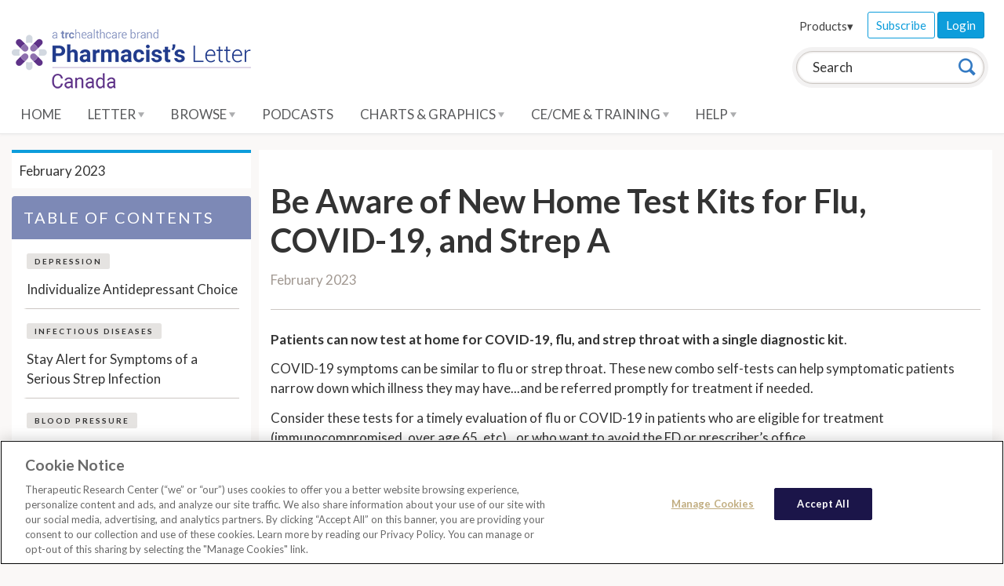

--- FILE ---
content_type: application/javascript
request_url: https://ca-pharmacist.therapeuticresearch.com/js/modernizr-custom.js
body_size: 47715
content:
/*!
 * modernizr v3.6.0
 * Build https://modernizr.com/download?-appearance-cssanimations-csstransforms-csstransforms3d-csstransitions-flexbox-flexboxlegacy-ie8compat-picture-svg-touchevents-mq-prefixed-setclasses-dontmin
 *
 * Copyright (c)
 *  Faruk Ates
 *  Paul Irish
 *  Alex Sexton
 *  Ryan Seddon
 *  Patrick Kettner
 *  Stu Cox
 *  Richard Herrera

 * MIT License
 */

/*
 * Modernizr tests which native CSS3 and HTML5 features are available in the
 * current UA and makes the results available to you in two ways: as properties on
 * a global `Modernizr` object, and as classes on the `<html>` element. This
 * information allows you to progressively enhance your pages with a granular level
 * of control over the experience.
*/

;(function(window, document, undefined){
    var classes = [];
    
  
    var tests = [];
    
  
    /**
     *
     * ModernizrProto is the constructor for Modernizr
     *
     * @class
     * @access public
     */
  
    var ModernizrProto = {
      // The current version, dummy
      _version: '3.6.0',
  
      // Any settings that don't work as separate modules
      // can go in here as configuration.
      _config: {
        'classPrefix': '',
        'enableClasses': true,
        'enableJSClass': true,
        'usePrefixes': true
      },
  
      // Queue of tests
      _q: [],
  
      // Stub these for people who are listening
      on: function(test, cb) {
        // I don't really think people should do this, but we can
        // safe guard it a bit.
        // -- NOTE:: this gets WAY overridden in src/addTest for actual async tests.
        // This is in case people listen to synchronous tests. I would leave it out,
        // but the code to *disallow* sync tests in the real version of this
        // function is actually larger than this.
        var self = this;
        setTimeout(function() {
          cb(self[test]);
        }, 0);
      },
  
      addTest: function(name, fn, options) {
        tests.push({name: name, fn: fn, options: options});
      },
  
      addAsyncTest: function(fn) {
        tests.push({name: null, fn: fn});
      }
    };
  
    
  
    // Fake some of Object.create so we can force non test results to be non "own" properties.
    var Modernizr = function() {};
    Modernizr.prototype = ModernizrProto;
  
    // Leak modernizr globally when you `require` it rather than force it here.
    // Overwrite name so constructor name is nicer :D
    Modernizr = new Modernizr();
  
    
  /*!
  {
    "name": "IE8 compat mode",
    "property": "ie8compat",
    "authors": ["Erich Ocean"]
  }
  !*/
  /* DOC
  Detects whether or not the current browser is IE8 in compatibility mode (i.e. acting as IE7).
  */
  
    // In this case, IE8 will be acting as IE7. You may choose to remove features in this case.
  
    // related:
    // james.padolsey.com/javascript/detect-ie-in-js-using-conditional-comments/
  
    Modernizr.addTest('ie8compat', (!window.addEventListener && !!document.documentMode && document.documentMode === 7));
  
  /*!
  {
    "name": "SVG",
    "property": "svg",
    "caniuse": "svg",
    "tags": ["svg"],
    "authors": ["Erik Dahlstrom"],
    "polyfills": [
      "svgweb",
      "raphael",
      "amplesdk",
      "canvg",
      "svg-boilerplate",
      "sie",
      "dojogfx",
      "fabricjs"
    ]
  }
  !*/
  /* DOC
  Detects support for SVG in `<embed>` or `<object>` elements.
  */
  
    Modernizr.addTest('svg', !!document.createElementNS && !!document.createElementNS('http://www.w3.org/2000/svg', 'svg').createSVGRect);
  
  /*!
  {
    "name": "picture Element",
    "property": "picture",
    "tags": ["elem"],
    "authors": ["Scott Jehl", "Mat Marquis"],
    "notes": [{
      "name": "Specification",
      "href": "http://picture.responsiveimages.org"
    },{
      "name": "Relevant spec issue",
      "href": "https://github.com/ResponsiveImagesCG/picture-element/issues/87"
    }]
  }
  !*/
  
    Modernizr.addTest('picture', 'HTMLPictureElement' in window);
  
  
    /**
     * is returns a boolean if the typeof an obj is exactly type.
     *
     * @access private
     * @function is
     * @param {*} obj - A thing we want to check the type of
     * @param {string} type - A string to compare the typeof against
     * @returns {boolean}
     */
  
    function is(obj, type) {
      return typeof obj === type;
    }
    ;
  
    /**
     * Run through all tests and detect their support in the current UA.
     *
     * @access private
     */
  
    function testRunner() {
      var featureNames;
      var feature;
      var aliasIdx;
      var result;
      var nameIdx;
      var featureName;
      var featureNameSplit;
  
      for (var featureIdx in tests) {
        if (tests.hasOwnProperty(featureIdx)) {
          featureNames = [];
          feature = tests[featureIdx];
          // run the test, throw the return value into the Modernizr,
          // then based on that boolean, define an appropriate className
          // and push it into an array of classes we'll join later.
          //
          // If there is no name, it's an 'async' test that is run,
          // but not directly added to the object. That should
          // be done with a post-run addTest call.
          if (feature.name) {
            featureNames.push(feature.name.toLowerCase());
  
            if (feature.options && feature.options.aliases && feature.options.aliases.length) {
              // Add all the aliases into the names list
              for (aliasIdx = 0; aliasIdx < feature.options.aliases.length; aliasIdx++) {
                featureNames.push(feature.options.aliases[aliasIdx].toLowerCase());
              }
            }
          }
  
          // Run the test, or use the raw value if it's not a function
          result = is(feature.fn, 'function') ? feature.fn() : feature.fn;
  
  
          // Set each of the names on the Modernizr object
          for (nameIdx = 0; nameIdx < featureNames.length; nameIdx++) {
            featureName = featureNames[nameIdx];
            // Support dot properties as sub tests. We don't do checking to make sure
            // that the implied parent tests have been added. You must call them in
            // order (either in the test, or make the parent test a dependency).
            //
            // Cap it to TWO to make the logic simple and because who needs that kind of subtesting
            // hashtag famous last words
            featureNameSplit = featureName.split('.');
  
            if (featureNameSplit.length === 1) {
              Modernizr[featureNameSplit[0]] = result;
            } else {
              // cast to a Boolean, if not one already
              if (Modernizr[featureNameSplit[0]] && !(Modernizr[featureNameSplit[0]] instanceof Boolean)) {
                Modernizr[featureNameSplit[0]] = new Boolean(Modernizr[featureNameSplit[0]]);
              }
  
              Modernizr[featureNameSplit[0]][featureNameSplit[1]] = result;
            }
  
            classes.push((result ? '' : 'no-') + featureNameSplit.join('-'));
          }
        }
      }
    }
    ;
  
    /**
     * docElement is a convenience wrapper to grab the root element of the document
     *
     * @access private
     * @returns {HTMLElement|SVGElement} The root element of the document
     */
  
    var docElement = document.documentElement;
    
  
    /**
     * A convenience helper to check if the document we are running in is an SVG document
     *
     * @access private
     * @returns {boolean}
     */
  
    var isSVG = docElement.nodeName.toLowerCase() === 'svg';
    
  
    /**
     * setClasses takes an array of class names and adds them to the root element
     *
     * @access private
     * @function setClasses
     * @param {string[]} classes - Array of class names
     */
  
    // Pass in an and array of class names, e.g.:
    //  ['no-webp', 'borderradius', ...]
    function setClasses(classes) {
      var className = docElement.className;
      var classPrefix = Modernizr._config.classPrefix || '';
  
      if (isSVG) {
        className = className.baseVal;
      }
  
      // Change `no-js` to `js` (independently of the `enableClasses` option)
      // Handle classPrefix on this too
      if (Modernizr._config.enableJSClass) {
        var reJS = new RegExp('(^|\\s)' + classPrefix + 'no-js(\\s|$)');
        className = className.replace(reJS, '$1' + classPrefix + 'js$2');
      }
  
      if (Modernizr._config.enableClasses) {
        // Add the new classes
        className += ' ' + classPrefix + classes.join(' ' + classPrefix);
        if (isSVG) {
          docElement.className.baseVal = className;
        } else {
          docElement.className = className;
        }
      }
  
    }
  
    ;
  
    /**
     * cssToDOM takes a kebab-case string and converts it to camelCase
     * e.g. box-sizing -> boxSizing
     *
     * @access private
     * @function cssToDOM
     * @param {string} name - String name of kebab-case prop we want to convert
     * @returns {string} The camelCase version of the supplied name
     */
  
    function cssToDOM(name) {
      return name.replace(/([a-z])-([a-z])/g, function(str, m1, m2) {
        return m1 + m2.toUpperCase();
      }).replace(/^-/, '');
    }
    ;
  
    /**
     * List of property values to set for css tests. See ticket #21
     * http://git.io/vUGl4
     *
     * @memberof Modernizr
     * @name Modernizr._prefixes
     * @optionName Modernizr._prefixes
     * @optionProp prefixes
     * @access public
     * @example
     *
     * Modernizr._prefixes is the internal list of prefixes that we test against
     * inside of things like [prefixed](#modernizr-prefixed) and [prefixedCSS](#-code-modernizr-prefixedcss). It is simply
     * an array of kebab-case vendor prefixes you can use within your code.
     *
     * Some common use cases include
     *
     * Generating all possible prefixed version of a CSS property
     * ```js
     * var rule = Modernizr._prefixes.join('transform: rotate(20deg); ');
     *
     * rule === 'transform: rotate(20deg); webkit-transform: rotate(20deg); moz-transform: rotate(20deg); o-transform: rotate(20deg); ms-transform: rotate(20deg);'
     * ```
     *
     * Generating all possible prefixed version of a CSS value
     * ```js
     * rule = 'display:' +  Modernizr._prefixes.join('flex; display:') + 'flex';
     *
     * rule === 'display:flex; display:-webkit-flex; display:-moz-flex; display:-o-flex; display:-ms-flex; display:flex'
     * ```
     */
  
    // we use ['',''] rather than an empty array in order to allow a pattern of .`join()`ing prefixes to test
    // values in feature detects to continue to work
    var prefixes = (ModernizrProto._config.usePrefixes ? ' -webkit- -moz- -o- -ms- '.split(' ') : ['','']);
  
    // expose these for the plugin API. Look in the source for how to join() them against your input
    ModernizrProto._prefixes = prefixes;
  
    
  /*!
  {
    "name": "CSS Supports",
    "property": "supports",
    "caniuse": "css-featurequeries",
    "tags": ["css"],
    "builderAliases": ["css_supports"],
    "notes": [{
      "name": "W3 Spec",
      "href": "http://dev.w3.org/csswg/css3-conditional/#at-supports"
    },{
      "name": "Related Github Issue",
      "href": "https://github.com/Modernizr/Modernizr/issues/648"
    },{
      "name": "W3 Info",
      "href": "http://dev.w3.org/csswg/css3-conditional/#the-csssupportsrule-interface"
    }]
  }
  !*/
  
    var newSyntax = 'CSS' in window && 'supports' in window.CSS;
    var oldSyntax = 'supportsCSS' in window;
    Modernizr.addTest('supports', newSyntax || oldSyntax);
  
  
    /**
     * createElement is a convenience wrapper around document.createElement. Since we
     * use createElement all over the place, this allows for (slightly) smaller code
     * as well as abstracting away issues with creating elements in contexts other than
     * HTML documents (e.g. SVG documents).
     *
     * @access private
     * @function createElement
     * @returns {HTMLElement|SVGElement} An HTML or SVG element
     */
  
    function createElement() {
      if (typeof document.createElement !== 'function') {
        // This is the case in IE7, where the type of createElement is "object".
        // For this reason, we cannot call apply() as Object is not a Function.
        return document.createElement(arguments[0]);
      } else if (isSVG) {
        return document.createElementNS.call(document, 'http://www.w3.org/2000/svg', arguments[0]);
      } else {
        return document.createElement.apply(document, arguments);
      }
    }
  
    ;
  
    /**
     * getBody returns the body of a document, or an element that can stand in for
     * the body if a real body does not exist
     *
     * @access private
     * @function getBody
     * @returns {HTMLElement|SVGElement} Returns the real body of a document, or an
     * artificially created element that stands in for the body
     */
  
    function getBody() {
      // After page load injecting a fake body doesn't work so check if body exists
      var body = document.body;
  
      if (!body) {
        // Can't use the real body create a fake one.
        body = createElement(isSVG ? 'svg' : 'body');
        body.fake = true;
      }
  
      return body;
    }
  
    ;
  
    /**
     * injectElementWithStyles injects an element with style element and some CSS rules
     *
     * @access private
     * @function injectElementWithStyles
     * @param {string} rule - String representing a css rule
     * @param {function} callback - A function that is used to test the injected element
     * @param {number} [nodes] - An integer representing the number of additional nodes you want injected
     * @param {string[]} [testnames] - An array of strings that are used as ids for the additional nodes
     * @returns {boolean}
     */
  
    function injectElementWithStyles(rule, callback, nodes, testnames) {
      var mod = 'modernizr';
      var style;
      var ret;
      var node;
      var docOverflow;
      var div = createElement('div');
      var body = getBody();
  
      if (parseInt(nodes, 10)) {
        // In order not to give false positives we create a node for each test
        // This also allows the method to scale for unspecified uses
        while (nodes--) {
          node = createElement('div');
          node.id = testnames ? testnames[nodes] : mod + (nodes + 1);
          div.appendChild(node);
        }
      }
  
      style = createElement('style');
      style.type = 'text/css';
      style.id = 's' + mod;
  
      // IE6 will false positive on some tests due to the style element inside the test div somehow interfering offsetHeight, so insert it into body or fakebody.
      // Opera will act all quirky when injecting elements in documentElement when page is served as xml, needs fakebody too. #270
      (!body.fake ? div : body).appendChild(style);
      body.appendChild(div);
  
      if (style.styleSheet) {
        style.styleSheet.cssText = rule;
      } else {
        style.appendChild(document.createTextNode(rule));
      }
      div.id = mod;
  
      if (body.fake) {
        //avoid crashing IE8, if background image is used
        body.style.background = '';
        //Safari 5.13/5.1.4 OSX stops loading if ::-webkit-scrollbar is used and scrollbars are visible
        body.style.overflow = 'hidden';
        docOverflow = docElement.style.overflow;
        docElement.style.overflow = 'hidden';
        docElement.appendChild(body);
      }
  
      ret = callback(div, rule);
      // If this is done after page load we don't want to remove the body so check if body exists
      if (body.fake) {
        body.parentNode.removeChild(body);
        docElement.style.overflow = docOverflow;
        // Trigger layout so kinetic scrolling isn't disabled in iOS6+
        // eslint-disable-next-line
        docElement.offsetHeight;
      } else {
        div.parentNode.removeChild(div);
      }
  
      return !!ret;
  
    }
  
    ;
  
    /**
     * Modernizr.mq tests a given media query, live against the current state of the window
     * adapted from matchMedia polyfill by Scott Jehl and Paul Irish
     * gist.github.com/786768
     *
     * @memberof Modernizr
     * @name Modernizr.mq
     * @optionName Modernizr.mq()
     * @optionProp mq
     * @access public
     * @function mq
     * @param {string} mq - String of the media query we want to test
     * @returns {boolean}
     * @example
     * Modernizr.mq allows for you to programmatically check if the current browser
     * window state matches a media query.
     *
     * ```js
     *  var query = Modernizr.mq('(min-width: 900px)');
     *
     *  if (query) {
     *    // the browser window is larger than 900px
     *  }
     * ```
     *
     * Only valid media queries are supported, therefore you must always include values
     * with your media query
     *
     * ```js
     * // good
     *  Modernizr.mq('(min-width: 900px)');
     *
     * // bad
     *  Modernizr.mq('min-width');
     * ```
     *
     * If you would just like to test that media queries are supported in general, use
     *
     * ```js
     *  Modernizr.mq('only all'); // true if MQ are supported, false if not
     * ```
     *
     *
     * Note that if the browser does not support media queries (e.g. old IE) mq will
     * always return false.
     */
  
    var mq = (function() {
      var matchMedia = window.matchMedia || window.msMatchMedia;
      if (matchMedia) {
        return function(mq) {
          var mql = matchMedia(mq);
          return mql && mql.matches || false;
        };
      }
  
      return function(mq) {
        var bool = false;
  
        injectElementWithStyles('@media ' + mq + ' { #modernizr { position: absolute; } }', function(node) {
          bool = (window.getComputedStyle ?
                  window.getComputedStyle(node, null) :
                  node.currentStyle).position == 'absolute';
        });
  
        return bool;
      };
    })();
  
  
    ModernizrProto.mq = mq;
  
    
  
    /**
     * testStyles injects an element with style element and some CSS rules
     *
     * @memberof Modernizr
     * @name Modernizr.testStyles
     * @optionName Modernizr.testStyles()
     * @optionProp testStyles
     * @access public
     * @function testStyles
     * @param {string} rule - String representing a css rule
     * @param {function} callback - A function that is used to test the injected element
     * @param {number} [nodes] - An integer representing the number of additional nodes you want injected
     * @param {string[]} [testnames] - An array of strings that are used as ids for the additional nodes
     * @returns {boolean}
     * @example
     *
     * `Modernizr.testStyles` takes a CSS rule and injects it onto the current page
     * along with (possibly multiple) DOM elements. This lets you check for features
     * that can not be detected by simply checking the [IDL](https://developer.mozilla.org/en-US/docs/Mozilla/Developer_guide/Interface_development_guide/IDL_interface_rules).
     *
     * ```js
     * Modernizr.testStyles('#modernizr { width: 9px; color: papayawhip; }', function(elem, rule) {
     *   // elem is the first DOM node in the page (by default #modernizr)
     *   // rule is the first argument you supplied - the CSS rule in string form
     *
     *   addTest('widthworks', elem.style.width === '9px')
     * });
     * ```
     *
     * If your test requires multiple nodes, you can include a third argument
     * indicating how many additional div elements to include on the page. The
     * additional nodes are injected as children of the `elem` that is returned as
     * the first argument to the callback.
     *
     * ```js
     * Modernizr.testStyles('#modernizr {width: 1px}; #modernizr2 {width: 2px}', function(elem) {
     *   document.getElementById('modernizr').style.width === '1px'; // true
     *   document.getElementById('modernizr2').style.width === '2px'; // true
     *   elem.firstChild === document.getElementById('modernizr2'); // true
     * }, 1);
     * ```
     *
     * By default, all of the additional elements have an ID of `modernizr[n]`, where
     * `n` is its index (e.g. the first additional, second overall is `#modernizr2`,
     * the second additional is `#modernizr3`, etc.).
     * If you want to have more meaningful IDs for your function, you can provide
     * them as the fourth argument, as an array of strings
     *
     * ```js
     * Modernizr.testStyles('#foo {width: 10px}; #bar {height: 20px}', function(elem) {
     *   elem.firstChild === document.getElementById('foo'); // true
     *   elem.lastChild === document.getElementById('bar'); // true
     * }, 2, ['foo', 'bar']);
     * ```
     *
     */
  
    var testStyles = ModernizrProto.testStyles = injectElementWithStyles;
    
  /*!
  {
    "name": "Touch Events",
    "property": "touchevents",
    "caniuse" : "touch",
    "tags": ["media", "attribute"],
    "notes": [{
      "name": "Touch Events spec",
      "href": "https://www.w3.org/TR/2013/WD-touch-events-20130124/"
    }],
    "warnings": [
      "Indicates if the browser supports the Touch Events spec, and does not necessarily reflect a touchscreen device"
    ],
    "knownBugs": [
      "False-positive on some configurations of Nokia N900",
      "False-positive on some BlackBerry 6.0 builds – https://github.com/Modernizr/Modernizr/issues/372#issuecomment-3112695"
    ]
  }
  !*/
  /* DOC
  Indicates if the browser supports the W3C Touch Events API.
  
  This *does not* necessarily reflect a touchscreen device:
  
  * Older touchscreen devices only emulate mouse events
  * Modern IE touch devices implement the Pointer Events API instead: use `Modernizr.pointerevents` to detect support for that
  * Some browsers & OS setups may enable touch APIs when no touchscreen is connected
  * Future browsers may implement other event models for touch interactions
  
  See this article: [You Can't Detect A Touchscreen](http://www.stucox.com/blog/you-cant-detect-a-touchscreen/).
  
  It's recommended to bind both mouse and touch/pointer events simultaneously – see [this HTML5 Rocks tutorial](http://www.html5rocks.com/en/mobile/touchandmouse/).
  
  This test will also return `true` for Firefox 4 Multitouch support.
  */
  
    // Chrome (desktop) used to lie about its support on this, but that has since been rectified: http://crbug.com/36415
    Modernizr.addTest('touchevents', function() {
      var bool;
      if (('ontouchstart' in window) || window.DocumentTouch && document instanceof DocumentTouch) {
        bool = true;
      } else {
        // include the 'heartz' as a way to have a non matching MQ to help terminate the join
        // https://git.io/vznFH
        var query = ['@media (', prefixes.join('touch-enabled),('), 'heartz', ')', '{#modernizr{top:9px;position:absolute}}'].join('');
        testStyles(query, function(node) {
          bool = node.offsetTop === 9;
        });
      }
      return bool;
    });
  
  
    /**
     * If the browsers follow the spec, then they would expose vendor-specific styles as:
     *   elem.style.WebkitBorderRadius
     * instead of something like the following (which is technically incorrect):
     *   elem.style.webkitBorderRadius
  
     * WebKit ghosts their properties in lowercase but Opera & Moz do not.
     * Microsoft uses a lowercase `ms` instead of the correct `Ms` in IE8+
     *   erik.eae.net/archives/2008/03/10/21.48.10/
  
     * More here: github.com/Modernizr/Modernizr/issues/issue/21
     *
     * @access private
     * @returns {string} The string representing the vendor-specific style properties
     */
  
    var omPrefixes = 'Moz O ms Webkit';
    
  
    var cssomPrefixes = (ModernizrProto._config.usePrefixes ? omPrefixes.split(' ') : []);
    ModernizrProto._cssomPrefixes = cssomPrefixes;
    
  
    /**
     * atRule returns a given CSS property at-rule (eg @keyframes), possibly in
     * some prefixed form, or false, in the case of an unsupported rule
     *
     * @memberof Modernizr
     * @name Modernizr.atRule
     * @optionName Modernizr.atRule()
     * @optionProp atRule
     * @access public
     * @function atRule
     * @param {string} prop - String name of the @-rule to test for
     * @returns {string|boolean} The string representing the (possibly prefixed)
     * valid version of the @-rule, or `false` when it is unsupported.
     * @example
     * ```js
     *  var keyframes = Modernizr.atRule('@keyframes');
     *
     *  if (keyframes) {
     *    // keyframes are supported
     *    // could be `@-webkit-keyframes` or `@keyframes`
     *  } else {
     *    // keyframes === `false`
     *  }
     * ```
     *
     */
  
    var atRule = function(prop) {
      var length = prefixes.length;
      var cssrule = window.CSSRule;
      var rule;
  
      if (typeof cssrule === 'undefined') {
        return undefined;
      }
  
      if (!prop) {
        return false;
      }
  
      // remove literal @ from beginning of provided property
      prop = prop.replace(/^@/, '');
  
      // CSSRules use underscores instead of dashes
      rule = prop.replace(/-/g, '_').toUpperCase() + '_RULE';
  
      if (rule in cssrule) {
        return '@' + prop;
      }
  
      for (var i = 0; i < length; i++) {
        // prefixes gives us something like -o-, and we want O_
        var prefix = prefixes[i];
        var thisRule = prefix.toUpperCase() + '_' + rule;
  
        if (thisRule in cssrule) {
          return '@-' + prefix.toLowerCase() + '-' + prop;
        }
      }
  
      return false;
    };
  
    ModernizrProto.atRule = atRule;
  
    
  
    /**
     * List of JavaScript DOM values used for tests
     *
     * @memberof Modernizr
     * @name Modernizr._domPrefixes
     * @optionName Modernizr._domPrefixes
     * @optionProp domPrefixes
     * @access public
     * @example
     *
     * Modernizr._domPrefixes is exactly the same as [_prefixes](#modernizr-_prefixes), but rather
     * than kebab-case properties, all properties are their Capitalized variant
     *
     * ```js
     * Modernizr._domPrefixes === [ "Moz", "O", "ms", "Webkit" ];
     * ```
     */
  
    var domPrefixes = (ModernizrProto._config.usePrefixes ? omPrefixes.toLowerCase().split(' ') : []);
    ModernizrProto._domPrefixes = domPrefixes;
    
  
  
    /**
     * contains checks to see if a string contains another string
     *
     * @access private
     * @function contains
     * @param {string} str - The string we want to check for substrings
     * @param {string} substr - The substring we want to search the first string for
     * @returns {boolean}
     */
  
    function contains(str, substr) {
      return !!~('' + str).indexOf(substr);
    }
  
    ;
  
    /**
     * fnBind is a super small [bind](https://developer.mozilla.org/en-US/docs/Web/JavaScript/Reference/Global_Objects/Function/bind) polyfill.
     *
     * @access private
     * @function fnBind
     * @param {function} fn - a function you want to change `this` reference to
     * @param {object} that - the `this` you want to call the function with
     * @returns {function} The wrapped version of the supplied function
     */
  
    function fnBind(fn, that) {
      return function() {
        return fn.apply(that, arguments);
      };
    }
  
    ;
  
    /**
     * testDOMProps is a generic DOM property test; if a browser supports
     *   a certain property, it won't return undefined for it.
     *
     * @access private
     * @function testDOMProps
     * @param {array.<string>} props - An array of properties to test for
     * @param {object} obj - An object or Element you want to use to test the parameters again
     * @param {boolean|object} elem - An Element to bind the property lookup again. Use `false` to prevent the check
     * @returns {false|*} returns false if the prop is unsupported, otherwise the value that is supported
     */
    function testDOMProps(props, obj, elem) {
      var item;
  
      for (var i in props) {
        if (props[i] in obj) {
  
          // return the property name as a string
          if (elem === false) {
            return props[i];
          }
  
          item = obj[props[i]];
  
          // let's bind a function
          if (is(item, 'function')) {
            // bind to obj unless overriden
            return fnBind(item, elem || obj);
          }
  
          // return the unbound function or obj or value
          return item;
        }
      }
      return false;
    }
  
    ;
  
    /**
     * Create our "modernizr" element that we do most feature tests on.
     *
     * @access private
     */
  
    var modElem = {
      elem: createElement('modernizr')
    };
  
    // Clean up this element
    Modernizr._q.push(function() {
      delete modElem.elem;
    });
  
    
  
    var mStyle = {
      style: modElem.elem.style
    };
  
    // kill ref for gc, must happen before mod.elem is removed, so we unshift on to
    // the front of the queue.
    Modernizr._q.unshift(function() {
      delete mStyle.style;
    });
  
    
  
    /**
     * domToCSS takes a camelCase string and converts it to kebab-case
     * e.g. boxSizing -> box-sizing
     *
     * @access private
     * @function domToCSS
     * @param {string} name - String name of camelCase prop we want to convert
     * @returns {string} The kebab-case version of the supplied name
     */
  
    function domToCSS(name) {
      return name.replace(/([A-Z])/g, function(str, m1) {
        return '-' + m1.toLowerCase();
      }).replace(/^ms-/, '-ms-');
    }
    ;
  
  
    /**
     * wrapper around getComputedStyle, to fix issues with Firefox returning null when
     * called inside of a hidden iframe
     *
     * @access private
     * @function computedStyle
     * @param {HTMLElement|SVGElement} - The element we want to find the computed styles of
     * @param {string|null} [pseudoSelector]- An optional pseudo element selector (e.g. :before), of null if none
     * @returns {CSSStyleDeclaration}
     */
  
    function computedStyle(elem, pseudo, prop) {
      var result;
  
      if ('getComputedStyle' in window) {
        result = getComputedStyle.call(window, elem, pseudo);
        var console = window.console;
  
        if (result !== null) {
          if (prop) {
            result = result.getPropertyValue(prop);
          }
        } else {
          if (console) {
            var method = console.error ? 'error' : 'log';
            console[method].call(console, 'getComputedStyle returning null, its possible modernizr test results are inaccurate');
          }
        }
      } else {
        result = !pseudo && elem.currentStyle && elem.currentStyle[prop];
      }
  
      return result;
    }
  
    ;
  
    /**
     * nativeTestProps allows for us to use native feature detection functionality if available.
     * some prefixed form, or false, in the case of an unsupported rule
     *
     * @access private
     * @function nativeTestProps
     * @param {array} props - An array of property names
     * @param {string} value - A string representing the value we want to check via @supports
     * @returns {boolean|undefined} A boolean when @supports exists, undefined otherwise
     */
  
    // Accepts a list of property names and a single value
    // Returns `undefined` if native detection not available
    function nativeTestProps(props, value) {
      var i = props.length;
      // Start with the JS API: http://www.w3.org/TR/css3-conditional/#the-css-interface
      if ('CSS' in window && 'supports' in window.CSS) {
        // Try every prefixed variant of the property
        while (i--) {
          if (window.CSS.supports(domToCSS(props[i]), value)) {
            return true;
          }
        }
        return false;
      }
      // Otherwise fall back to at-rule (for Opera 12.x)
      else if ('CSSSupportsRule' in window) {
        // Build a condition string for every prefixed variant
        var conditionText = [];
        while (i--) {
          conditionText.push('(' + domToCSS(props[i]) + ':' + value + ')');
        }
        conditionText = conditionText.join(' or ');
        return injectElementWithStyles('@supports (' + conditionText + ') { #modernizr { position: absolute; } }', function(node) {
          return computedStyle(node, null, 'position') == 'absolute';
        });
      }
      return undefined;
    }
    ;
  
    // testProps is a generic CSS / DOM property test.
  
    // In testing support for a given CSS property, it's legit to test:
    //    `elem.style[styleName] !== undefined`
    // If the property is supported it will return an empty string,
    // if unsupported it will return undefined.
  
    // We'll take advantage of this quick test and skip setting a style
    // on our modernizr element, but instead just testing undefined vs
    // empty string.
  
    // Property names can be provided in either camelCase or kebab-case.
  
    function testProps(props, prefixed, value, skipValueTest) {
      skipValueTest = is(skipValueTest, 'undefined') ? false : skipValueTest;
  
      // Try native detect first
      if (!is(value, 'undefined')) {
        var result = nativeTestProps(props, value);
        if (!is(result, 'undefined')) {
          return result;
        }
      }
  
      // Otherwise do it properly
      var afterInit, i, propsLength, prop, before;
  
      // If we don't have a style element, that means we're running async or after
      // the core tests, so we'll need to create our own elements to use
  
      // inside of an SVG element, in certain browsers, the `style` element is only
      // defined for valid tags. Therefore, if `modernizr` does not have one, we
      // fall back to a less used element and hope for the best.
      // for strict XHTML browsers the hardly used samp element is used
      var elems = ['modernizr', 'tspan', 'samp'];
      while (!mStyle.style && elems.length) {
        afterInit = true;
        mStyle.modElem = createElement(elems.shift());
        mStyle.style = mStyle.modElem.style;
      }
  
      // Delete the objects if we created them.
      function cleanElems() {
        if (afterInit) {
          delete mStyle.style;
          delete mStyle.modElem;
        }
      }
  
      propsLength = props.length;
      for (i = 0; i < propsLength; i++) {
        prop = props[i];
        before = mStyle.style[prop];
  
        if (contains(prop, '-')) {
          prop = cssToDOM(prop);
        }
  
        if (mStyle.style[prop] !== undefined) {
  
          // If value to test has been passed in, do a set-and-check test.
          // 0 (integer) is a valid property value, so check that `value` isn't
          // undefined, rather than just checking it's truthy.
          if (!skipValueTest && !is(value, 'undefined')) {
  
            // Needs a try catch block because of old IE. This is slow, but will
            // be avoided in most cases because `skipValueTest` will be used.
            try {
              mStyle.style[prop] = value;
            } catch (e) {}
  
            // If the property value has changed, we assume the value used is
            // supported. If `value` is empty string, it'll fail here (because
            // it hasn't changed), which matches how browsers have implemented
            // CSS.supports()
            if (mStyle.style[prop] != before) {
              cleanElems();
              return prefixed == 'pfx' ? prop : true;
            }
          }
          // Otherwise just return true, or the property name if this is a
          // `prefixed()` call
          else {
            cleanElems();
            return prefixed == 'pfx' ? prop : true;
          }
        }
      }
      cleanElems();
      return false;
    }
  
    ;
  
    /**
     * testPropsAll tests a list of DOM properties we want to check against.
     * We specify literally ALL possible (known and/or likely) properties on
     * the element including the non-vendor prefixed one, for forward-
     * compatibility.
     *
     * @access private
     * @function testPropsAll
     * @param {string} prop - A string of the property to test for
     * @param {string|object} [prefixed] - An object to check the prefixed properties on. Use a string to skip
     * @param {HTMLElement|SVGElement} [elem] - An element used to test the property and value against
     * @param {string} [value] - A string of a css value
     * @param {boolean} [skipValueTest] - An boolean representing if you want to test if value sticks when set
     * @returns {false|string} returns the string version of the property, or false if it is unsupported
     */
    function testPropsAll(prop, prefixed, elem, value, skipValueTest) {
  
      var ucProp = prop.charAt(0).toUpperCase() + prop.slice(1),
        props = (prop + ' ' + cssomPrefixes.join(ucProp + ' ') + ucProp).split(' ');
  
      // did they call .prefixed('boxSizing') or are we just testing a prop?
      if (is(prefixed, 'string') || is(prefixed, 'undefined')) {
        return testProps(props, prefixed, value, skipValueTest);
  
        // otherwise, they called .prefixed('requestAnimationFrame', window[, elem])
      } else {
        props = (prop + ' ' + (domPrefixes).join(ucProp + ' ') + ucProp).split(' ');
        return testDOMProps(props, prefixed, elem);
      }
    }
  
    // Modernizr.testAllProps() investigates whether a given style property,
    // or any of its vendor-prefixed variants, is recognized
    //
    // Note that the property names must be provided in the camelCase variant.
    // Modernizr.testAllProps('boxSizing')
    ModernizrProto.testAllProps = testPropsAll;
  
    
  
    /**
     * prefixed returns the prefixed or nonprefixed property name variant of your input
     *
     * @memberof Modernizr
     * @name Modernizr.prefixed
     * @optionName Modernizr.prefixed()
     * @optionProp prefixed
     * @access public
     * @function prefixed
     * @param {string} prop - String name of the property to test for
     * @param {object} [obj] - An object to test for the prefixed properties on
     * @param {HTMLElement} [elem] - An element used to test specific properties against
     * @returns {string|false} The string representing the (possibly prefixed) valid
     * version of the property, or `false` when it is unsupported.
     * @example
     *
     * Modernizr.prefixed takes a string css value in the DOM style camelCase (as
     * opposed to the css style kebab-case) form and returns the (possibly prefixed)
     * version of that property that the browser actually supports.
     *
     * For example, in older Firefox...
     * ```js
     * prefixed('boxSizing')
     * ```
     * returns 'MozBoxSizing'
     *
     * In newer Firefox, as well as any other browser that support the unprefixed
     * version would simply return `boxSizing`. Any browser that does not support
     * the property at all, it will return `false`.
     *
     * By default, prefixed is checked against a DOM element. If you want to check
     * for a property on another object, just pass it as a second argument
     *
     * ```js
     * var rAF = prefixed('requestAnimationFrame', window);
     *
     * raf(function() {
     *  renderFunction();
     * })
     * ```
     *
     * Note that this will return _the actual function_ - not the name of the function.
     * If you need the actual name of the property, pass in `false` as a third argument
     *
     * ```js
     * var rAFProp = prefixed('requestAnimationFrame', window, false);
     *
     * rafProp === 'WebkitRequestAnimationFrame' // in older webkit
     * ```
     *
     * One common use case for prefixed is if you're trying to determine which transition
     * end event to bind to, you might do something like...
     * ```js
     * var transEndEventNames = {
     *     'WebkitTransition' : 'webkitTransitionEnd', * Saf 6, Android Browser
     *     'MozTransition'    : 'transitionend',       * only for FF < 15
     *     'transition'       : 'transitionend'        * IE10, Opera, Chrome, FF 15+, Saf 7+
     * };
     *
     * var transEndEventName = transEndEventNames[ Modernizr.prefixed('transition') ];
     * ```
     *
     * If you want a similar lookup, but in kebab-case, you can use [prefixedCSS](#modernizr-prefixedcss).
     */
  
    var prefixed = ModernizrProto.prefixed = function(prop, obj, elem) {
      if (prop.indexOf('@') === 0) {
        return atRule(prop);
      }
  
      if (prop.indexOf('-') != -1) {
        // Convert kebab-case to camelCase
        prop = cssToDOM(prop);
      }
      if (!obj) {
        return testPropsAll(prop, 'pfx');
      } else {
        // Testing DOM property e.g. Modernizr.prefixed('requestAnimationFrame', window) // 'mozRequestAnimationFrame'
        return testPropsAll(prop, obj, elem);
      }
    };
  
    
  
    /**
     * testAllProps determines whether a given CSS property is supported in the browser
     *
     * @memberof Modernizr
     * @name Modernizr.testAllProps
     * @optionName Modernizr.testAllProps()
     * @optionProp testAllProps
     * @access public
     * @function testAllProps
     * @param {string} prop - String naming the property to test (either camelCase or kebab-case)
     * @param {string} [value] - String of the value to test
     * @param {boolean} [skipValueTest=false] - Whether to skip testing that the value is supported when using non-native detection
     * @example
     *
     * testAllProps determines whether a given CSS property, in some prefixed form,
     * is supported by the browser.
     *
     * ```js
     * testAllProps('boxSizing')  // true
     * ```
     *
     * It can optionally be given a CSS value in string form to test if a property
     * value is valid
     *
     * ```js
     * testAllProps('display', 'block') // true
     * testAllProps('display', 'penguin') // false
     * ```
     *
     * A boolean can be passed as a third parameter to skip the value check when
     * native detection (@supports) isn't available.
     *
     * ```js
     * testAllProps('shapeOutside', 'content-box', true);
     * ```
     */
  
    function testAllProps(prop, value, skipValueTest) {
      return testPropsAll(prop, undefined, undefined, value, skipValueTest);
    }
    ModernizrProto.testAllProps = testAllProps;
    
  /*!
  {
    "name": "CSS Animations",
    "property": "cssanimations",
    "caniuse": "css-animation",
    "polyfills": ["transformie", "csssandpaper"],
    "tags": ["css"],
    "warnings": ["Android < 4 will pass this test, but can only animate a single property at a time"],
    "notes": [{
      "name" : "Article: 'Dispelling the Android CSS animation myths'",
      "href": "https://goo.gl/OGw5Gm"
    }]
  }
  !*/
  /* DOC
  Detects whether or not elements can be animated using CSS
  */
  
    Modernizr.addTest('cssanimations', testAllProps('animationName', 'a', true));
  
  /*!
  {
    "name": "Appearance",
    "property": "appearance",
    "caniuse": "css-appearance",
    "tags": ["css"],
    "notes": [{
      "name": "MDN documentation",
      "href": "https://developer.mozilla.org/en-US/docs/Web/CSS/-moz-appearance"
    },{
      "name": "CSS-Tricks CSS Almanac: appearance",
      "href": "https://css-tricks.com/almanac/properties/a/appearance/"
    }]
  }
  !*/
  /* DOC
  Detects support for the `appearance` css property, which is used to make an
  element inherit the style of a standard user interface element. It can also be
  used to remove the default styles of an element, such as input and buttons.
  */
  
    Modernizr.addTest('appearance', testAllProps('appearance'));
  
  /*!
  {
    "name": "Flexbox",
    "property": "flexbox",
    "caniuse": "flexbox",
    "tags": ["css"],
    "notes": [{
      "name": "The _new_ flexbox",
      "href": "http://dev.w3.org/csswg/css3-flexbox"
    }],
    "warnings": [
      "A `true` result for this detect does not imply that the `flex-wrap` property is supported; see the `flexwrap` detect."
    ]
  }
  !*/
  /* DOC
  Detects support for the Flexible Box Layout model, a.k.a. Flexbox, which allows easy manipulation of layout order and sizing within a container.
  */
  
    Modernizr.addTest('flexbox', testAllProps('flexBasis', '1px', true));
  
  /*!
  {
    "name": "Flexbox (legacy)",
    "property": "flexboxlegacy",
    "tags": ["css"],
    "polyfills": ["flexie"],
    "notes": [{
      "name": "The _old_ flexbox",
      "href": "https://www.w3.org/TR/2009/WD-css3-flexbox-20090723/"
    }]
  }
  !*/
  
    Modernizr.addTest('flexboxlegacy', testAllProps('boxDirection', 'reverse', true));
  
  /*!
  {
    "name": "CSS Transforms",
    "property": "csstransforms",
    "caniuse": "transforms2d",
    "tags": ["css"]
  }
  !*/
  
    Modernizr.addTest('csstransforms', function() {
      // Android < 3.0 is buggy, so we sniff and blacklist
      // http://git.io/hHzL7w
      return navigator.userAgent.indexOf('Android 2.') === -1 &&
             testAllProps('transform', 'scale(1)', true);
    });
  
  /*!
  {
    "name": "CSS Transforms 3D",
    "property": "csstransforms3d",
    "caniuse": "transforms3d",
    "tags": ["css"],
    "warnings": [
      "Chrome may occassionally fail this test on some systems; more info: https://code.google.com/p/chromium/issues/detail?id=129004"
    ]
  }
  !*/
  
    Modernizr.addTest('csstransforms3d', function() {
      return !!testAllProps('perspective', '1px', true);
    });
  
  /*!
  {
    "name": "CSS Transitions",
    "property": "csstransitions",
    "caniuse": "css-transitions",
    "tags": ["css"]
  }
  !*/
  
    Modernizr.addTest('csstransitions', testAllProps('transition', 'all', true));
  
  
    // Run each test
    testRunner();
  
    // Remove the "no-js" class if it exists
    setClasses(classes);
  
    delete ModernizrProto.addTest;
    delete ModernizrProto.addAsyncTest;
  
    // Run the things that are supposed to run after the tests
    for (var i = 0; i < Modernizr._q.length; i++) {
      Modernizr._q[i]();
    }
  
    // Leak Modernizr namespace
    window.Modernizr = Modernizr;
  
  
  ;
  
  })(window, document);